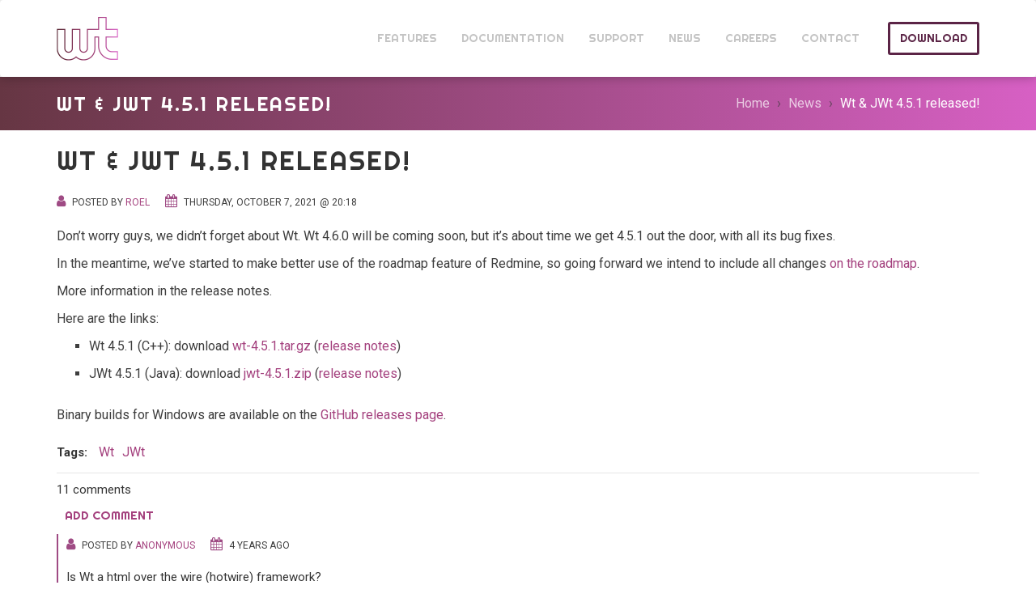

--- FILE ---
content_type: text/html; charset=UTF-8
request_url: https://www.webtoolkit.eu/wt/news/2021/10/07/wt___jwt_4_5_1_released_
body_size: 4567
content:
<!DOCTYPE html>
<html lang="" dir="ltr" class="no-js">
<head>
<meta content="ie=edge,chrome=1" http-equiv="x-ua-compatible"/>
<meta content="Emweb provides complete solutions for web-based user interfaces using our popular open source library Wt." name="description"/>
<meta content="web-based user interfaces, web applications, intranets, embedded systems" name="keywords"/>
<meta content="Emweb" name="author"/>
<meta content="initial-scale=1.0,user-scalable=no,maximum-scale=1,width=device-width" name="viewport"/>
<meta content="initial-scale=1.0,user-scalable=no,maximum-scale=1" media="(device-height: 568px)" name="viewport"/>
<meta content="yes" name="apple-mobile-web-app-capable"/>
<meta content="black-translucent" name="apple-mobile-web-app-status-bar-style"/>
<link href="/images/favicon/wt/apple-touch-icon.png" rel="apple-touch-icon" sizes="180x180"/>
<link href="/images/favicon/wt/favicon-32x32.png" rel="icon" sizes="32x32" type="image/png"/>
<link href="/images/favicon/wt/favicon-16x16.png" rel="icon" sizes="16x16" type="image/png"/>
<link href="/images/favicon/wt/manifest.json" rel="manifest"/>
<link color="#a4417e" href="../images/favicon/wt/safari-pinned-tab.svg" rel="mask-icon"/>
<link href="/images/favicon/wt/favicon.ico" rel="shortcut icon"/>
<meta content="/images/favicon/wt/browserconfig.xml" name="msapplication-config"/>
<meta content="#ffffff" name="theme-color"/>
<style type="text/css">.wow { visibility: hidden; }</style>
<noscript>
	<style type="text/css">.wow { visibility: visible; }</style>
</noscript>

<title>Wt, C++ Web Toolkit  —  Emweb</title>
<!--[if gte IE 6]>
<style type="text/css">
v\:* { behavior: url(#default#VML);position:absolute }
</style>
<xml:namespace ns="urn:schemas-microsoft-com:vml" prefix="v"/>
<![endif]-->
<style type="text/css">
/*<![CDATA[*/
table { border-collapse: collapse; border: 0px;border-spacing: 0px }
div, td, img { margin: 0px; padding: 0px; border: 0px }
td { vertical-align: top; }
td { text-align: left; }
.Wt-rtl td { text-align: right; }
button { white-space: nowrap; }
video { display: block }
iframe.Wt-resource { width: 0px; height: 0px; border: 0px; }
.Wt-wrap { border: 0px;margin: 0px;padding: 0px;font: inherit; cursor: pointer;background: transparent;text-decoration: none;color: inherit; }
.Wt-wrap { text-align: left; }
.Wt-rtl .Wt-wrap { text-align: right; }
div.Wt-chwrap { width: 100%; height: 100% }
.unselectable { -moz-user-select:-moz-none;-khtml-user-select: none;-webkit-user-select: none;user-select: none; }
.selectable { -moz-user-select: text;-khtml-user-select: normal;-webkit-user-select: text;user-select: text; }
.Wt-domRoot { position: relative; }
body.Wt-layout { height: 100%; width: 100%;margin: 0px; padding: 0px; border: none; }
html.Wt-layout { height: 100%; width: 100%;margin: 0px; padding: 0px; border: none; }
img.Wt-indeterminate { margin: 4px 3px 0px 4px; }
div.Wt-loading { background-color: red; color: white;font-family: Arial,Helvetica,sans-serif;font-size: small;position: absolute; right: 0px; top: 0px; }
body div > div.Wt-loading { position: fixed; }

/* ]]> */
</style>
<link href="../../../../../resources/themes/bootstrap/3/bootstrap.css" rel="stylesheet" type="text/css">
<link href="../../../../../resources/themes/bootstrap/3/wt.css" rel="stylesheet" type="text/css">
<link href="../../../../../resources/font-awesome/css/font-awesome.min.css" rel="stylesheet" type="text/css">
<link href="https://fonts.googleapis.com/css?family=Righteous|Roboto:300,400,400i,500,700" rel="stylesheet" type="text/css">
<link href="/stylesheets/slider.css" rel="stylesheet" type="text/css">
<link href="/stylesheets/style-wt.css" rel="stylesheet" type="text/css">
<link href="/stylesheets/blog.css" rel="stylesheet" type="text/css">
<link href="/stylesheets/asciidoc.css" rel="stylesheet" type="text/css">
<link href="/stylesheets/sourceview.css" rel="stylesheet" type="text/css">
<script src=/javascripts/vendor/jquery-3.7.1.min.js nonce="WWtWqWLcOhX+4mUy6YWecfd9"></script>

</head>
<body  class="Wt-ltr">
<iframe id='wt_iframe_dl_id' name='wt_iframe_dl' style='display:none;'></iframe>

  <div class="Wt-domRoot" style="height:100.0%;"><div id="Wt-timers" style="position:absolute;height:0.0px;"></div><div style="height:100.0%;"><div>
    
      
    <nav class="navbar" id="nav" role="navigation">
      <div class="container">
        <div class="navbar-header">
          <button aria-controls="navbar" aria-expanded="false" class="navbar-toggle collapsed" data-target="#navbar" data-toggle="collapse" type="button">
            <span class="sr-only">Toggle navigation</span>
            <span class="icon-bar"></span>
            <span class="icon-bar"></span>
            <span class="icon-bar"></span>
          </button>
          <a class="navbar-brand Wt-ip" href="../../../../../wt">Wt</a>
        </div>
        <div class="navbar-collapse collapse" id="navbar"><ul class="nav navbar-nav navbar-right"><li><a href="../../../../../wt/features" class="Wt-rr"><span><span style="white-space:nowrap;">Features</span></span></a></li><li><a href="../../../../../wt/documentation" class="Wt-rr"><span><span style="white-space:nowrap;">Documentation</span></span></a></li><li><a href="../../../../../wt/support" class="Wt-rr"><span><span style="white-space:nowrap;">Support</span></span></a></li><li><a href="../../../../../wt/news" class="Wt-rr"><span><span style="white-space:nowrap;">News</span></span></a></li><li><a href="../../../../../wt/careers" class="Wt-rr"><span><span style="white-space:nowrap;">Careers</span></span></a></li><li><a href="../../../../../wt/contact" class="Wt-rr"><span><span style="white-space:nowrap;">Contact</span></span></a></li><li class="cta"><a href="../../../../../wt/download" class="Wt-rr"><span><span style="white-space:nowrap;">Download</span></span></a></li></ul></div>
      </div>
    </nav>
  
    
    <div class="Wt-stack" style="overflow-x:hidden;overflow-y:hidden;"><div style="height:100.0%;display:none;"></div><div style="height:100.0%;display:none;"></div><div style="height:100.0%;display:none;"></div><span style="display:none;"></span><div style="height:100.0%;display:none;"></div><div style="height:100.0%;display:none;"></div><div style="height:100.0%;display:none;"></div><span style="display:none;"></span><div class="blog-page">
    <div>
    <header class="page-header gradient-bg-1">
      <div class="container">
        <div class="row">
          <div class="col-md-7 hidden-xs">
            <h1>
              Wt &amp; JWt 4.5.1 released!
            </h1>
          </div>
          <ol class="breadcrumbs col-md-5" itemscope="" itemtype="http://schema.org/BreadcrumbList">
            
  
    
    
      <li class="" itemprop="itemListElement" itemscope="" itemtype="http://schema.org/ListItem">
    
        <a href="../../../../../wt" itemprop="item" itemscope="" itemtype="http://schema.org/Thing" class="Wt-rr"><span itemprop="name">Home</span></a>
        <meta content="1" itemprop="position"/>
      </li>
  
  
  
    
    
      <li class="" itemprop="itemListElement" itemscope="" itemtype="http://schema.org/ListItem">
    
        <a href="../../../../../wt/news" itemprop="item" itemscope="" itemtype="http://schema.org/Thing" class="Wt-rr"><span itemprop="name">News</span></a>
        <meta content="2" itemprop="position"/>
      </li>
  
  
  
    
    
      <li class="hidden-breadcrumb" itemprop="itemListElement" itemscope="" itemtype="http://schema.org/ListItem">
    
        <a href="../../../../../wt/news/2021" itemprop="item" itemscope="" itemtype="http://schema.org/Thing" class="Wt-rr"><span itemprop="name">2021</span></a>
        <meta content="3" itemprop="position"/>
      </li>
  
  
  
    
    
      <li class="hidden-breadcrumb" itemprop="itemListElement" itemscope="" itemtype="http://schema.org/ListItem">
    
        <a href="../../../../../wt/news/2021/10" itemprop="item" itemscope="" itemtype="http://schema.org/Thing" class="Wt-rr"><span itemprop="name">October 2021</span></a>
        <meta content="4" itemprop="position"/>
      </li>
  
  
  
    
    
      <li class="hidden-breadcrumb" itemprop="itemListElement" itemscope="" itemtype="http://schema.org/ListItem">
    
        <a href="../../../../../wt/news/2021/10/07" itemprop="item" itemscope="" itemtype="http://schema.org/Thing" class="Wt-rr"><span itemprop="name">7 October 2021</span></a>
        <meta content="5" itemprop="position"/>
      </li>
  
  
  
    
      <li class=" current" itemprop="itemListElement" itemscope="" itemtype="http://schema.org/ListItem">
    
    
        <a href="../../../../../wt/news/2021/10/07/wt___jwt_4_5_1_released_" itemprop="item" itemscope="" itemtype="http://schema.org/Thing" class="Wt-rr"><span itemprop="name">Wt &amp; JWt 4.5.1 released!</span></a>
        <meta content="6" itemprop="position"/>
      </li>
  
  
          </ol>
        </div>
      </div>
    </header>
  </div>
    <div class="login-bar">
      
    </div>
    <section class="content-section no-padding-top">
      <div class="container">
        <div>
    <div class="news-item" id="/news/2021/10/07/wt___jwt_4_5_1_released_">
      <h2>Wt &amp; JWt 4.5.1 released!</h2>
      <div class="post-image wide">
	
      </div>
      <ul class="meta">
	<li class="user">
	  <i class="fa fa-user"></i>
	  Posted by <a href="../../../../../wt/news/author/Roel" class="Wt-rr"><span>Roel</span></a>
	</li>
	<li class="when">
	  <i class="fa fa-calendar"></i>
	  Thursday, October 7, 2021 @ 20:18
	</li>
      </ul>
      <div>
        <div class="asciidoc">
          <div></div><div id="/news/2021/10/07/wt___jwt_4_5_1_released_/more"><div><div class="paragraph"><p>Don’t worry guys, we didn’t forget about Wt. Wt 4.6.0 will be coming soon, but it’s about time we get 4.5.1 out the door, with all its bug fixes.</p></div>
<div class="paragraph"><p>In the meantime, we’ve started to make better use of the roadmap feature of Redmine, so going forward we intend to include all changes <a href="https://redmine.webtoolkit.eu/versions/85">on the roadmap</a>.</p></div>
<div class="paragraph"><p>More information in the release notes.</p></div>
<div class="paragraph"><p>Here are the links:</p></div>
<div class="ulist"><ul>
<li>
<p>
Wt 4.5.1 (C++): download <a href="https://github.com/emweb/wt/archive/4.5.1.tar.gz">wt-4.5.1.tar.gz</a> (<a href="https://webtoolkit.eu/wt/doc/reference/html/Releasenotes.html">release notes</a>)
</p>
</li>
<li>
<p>
JWt 4.5.1 (Java): download <a href="https://github.com/emweb/jwt/archive/4.5.1.zip">jwt-4.5.1.zip</a> (<a href="https://webtoolkit.eu/jwt/latest/doc/javadoc/">release notes</a>)
</p>
</li>
</ul></div>
<div class="paragraph"><p>Binary builds for Windows are available on the <a href="https://github.com/emweb/wt/releases">GitHub releases page</a>.</p></div>
</div></div>
        </div>
        <div class="tags-wrapper"><strong>Tags:</strong> <ul class="tags"><li><a href="../../../../../wt/news/tag/Wt" class="Wt-rr"><span><span style="white-space:nowrap;">Wt</span></span></a></li><li><a href="../../../../../wt/news/tag/JWt" class="Wt-rr"><span><span style="white-space:nowrap;">JWt</span></span></a></li></ul></div>
        <div style="margin-top: 10px;"><span>11 comments</span></div>
	<div>
            
        </div>
      </div>
      <div id="/news/2021/10/07/wt___jwt_4_5_1_released_/comments">
        <div>
    <div class="comment-links">
      <button type="button" class="btn-link btn with-label">Add comment</button>
    </div>
    <div><div>
    <div class="comment-body">
      <ul class="meta">
	<li class="user">
	  <i class="fa fa-user"></i>
	  Posted by <span class="poster">anonymous</span>
	</li>
	<li class="when">
	  <i class="fa fa-calendar"></i>
	  4 years ago
	</li>
      </ul>
      Is Wt a html over the wire (hotwire) framework?<br/>https://hotwired.dev/
      <div class="comment-links">
        <button type="button" class="btn-link btn with-label">Reply</button>   
      </div>
      <div><div>
    <div class="comment-body">
      <ul class="meta">
	<li class="user">
	  <i class="fa fa-user"></i>
	  Posted by <span class="poster">Roel</span>
	</li>
	<li class="when">
	  <i class="fa fa-calendar"></i>
	  4 years ago
	</li>
      </ul>
      I had a brief look at it, and no, Wt isn't quite like that. Wt uses widgets that are rendered out to JavaScript code that updates the DOM.<div class="vspace"></div>The hotwire concept seems to be that a server renders HTML and a client side framework figures out how to update the page.
      <div class="comment-links">
        <button type="button" class="btn-link btn with-label">Reply</button>   
      </div>
      <div><div>
    <div class="comment-body">
      <ul class="meta">
	<li class="user">
	  <i class="fa fa-user"></i>
	  Posted by <span class="poster">anonymous</span>
	</li>
	<li class="when">
	  <i class="fa fa-calendar"></i>
	  4 years ago
	</li>
      </ul>
      JavaScript over the wire
      <div class="comment-links">
        <button type="button" class="btn-link btn with-label">Reply</button>   
      </div>
      <div></div>
    </div>
  </div><div>
    <div class="comment-body">
      <ul class="meta">
	<li class="user">
	  <i class="fa fa-user"></i>
	  Posted by <span class="poster">anonymous</span>
	</li>
	<li class="when">
	  <i class="fa fa-calendar"></i>
	  4 years ago
	</li>
      </ul>
      Thanks. Which approach is better?<br/>
      <div class="comment-links">
        <button type="button" class="btn-link btn with-label">Reply</button>   
      </div>
      <div><div>
    <div class="comment-body">
      <ul class="meta">
	<li class="user">
	  <i class="fa fa-user"></i>
	  Posted by <span class="poster">Roel</span>
	</li>
	<li class="when">
	  <i class="fa fa-calendar"></i>
	  4 years ago
	</li>
      </ul>
      It appears to me that hotwire is designed for developers that use more classic '00s style web frameworks. Basecamp is a classic Ruby on Rails company, so the HTML over the wire concept probably makes a lot of sense for them.<div class="vspace"></div>Wt on the other hand is built around widgets and the signal-slot concept known from desktop frameworks like Qt. Wt turns JavaScript events into server side signals, and renders updates to widgets back to the browser.<div class="vspace"></div>While Wt is a complete web development framework with client side and web server side parts, hotwire is only one part of the puzzle, to be supplemented by some server side web framework.<div class="vspace"></div>I think it just depends on the style of application development that fits best for you or your team.<div class="vspace"></div>I'd say that Wt's widget based development concept does have some automatic security benefits, since the only way that the client can interact with the application is by sending events that belong to some widget that is currently in the widget tree. The client can't simply send a request out of the blue.
      <div class="comment-links">
        <button type="button" class="btn-link btn with-label">Reply</button>   
      </div>
      <div><div>
    <div class="comment-body">
      <ul class="meta">
	<li class="user">
	  <i class="fa fa-user"></i>
	  Posted by <span class="poster">anonymous</span>
	</li>
	<li class="when">
	  <i class="fa fa-calendar"></i>
	  4 years ago
	</li>
      </ul>
      I think that WTemplate is similar to html-over-the-wire. Widget is javascript-over-the-wire with dom diffing done one server side. Correct me if i'm wrong.
      <div class="comment-links">
        <button type="button" class="btn-link btn with-label">Reply</button>   
      </div>
      <div></div>
    </div>
  </div></div>
    </div>
  </div></div>
    </div>
  </div></div>
    </div>
  </div></div>
    </div>
  </div><div>
    <div class="comment-body">
      <ul class="meta">
	<li class="user">
	  <i class="fa fa-user"></i>
	  Posted by <span class="poster">anonymous</span>
	</li>
	<li class="when">
	  <i class="fa fa-calendar"></i>
	  4 years ago
	</li>
      </ul>
      Thanks. I just was surprised that there are an incompatible change to version 4.5.0 (maybe more?)<br/>The QueryModel::setHeaderData wasn't usable with three parameters any longer.
      <div class="comment-links">
        <button type="button" class="btn-link btn with-label">Reply</button>   
      </div>
      <div><div>
    <div class="comment-body">
      <ul class="meta">
	<li class="user">
	  <i class="fa fa-user"></i>
	  Posted by <span class="poster">anonymous</span>
	</li>
	<li class="when">
	  <i class="fa fa-calendar"></i>
	  4 years ago
	</li>
      </ul>
      If there is an incompatible change there's a bug. I don't see why it wouldn't be usable with three parameters?
      <div class="comment-links">
        <button type="button" class="btn-link btn with-label">Reply</button>   
      </div>
      <div><div>
    <div class="comment-body">
      <ul class="meta">
	<li class="user">
	  <i class="fa fa-user"></i>
	  Posted by <span class="poster">Roel</span>
	</li>
	<li class="when">
	  <i class="fa fa-calendar"></i>
	  4 years ago
	</li>
      </ul>
      I tested it and indeed, the three argument version is not exposed in QueryModel anymore. That'll have to be fixed.
      <div class="comment-links">
        <button type="button" class="btn-link btn with-label">Reply</button>   
      </div>
      <div></div>
    </div>
  </div></div>
    </div>
  </div></div>
    </div>
  </div><div>
    <div class="comment-body">
      <ul class="meta">
	<li class="user">
	  <i class="fa fa-user"></i>
	  Posted by <span class="poster">anonymous</span>
	</li>
	<li class="when">
	  <i class="fa fa-calendar"></i>
	  4 years ago
	</li>
      </ul>
      Thanks. 
      <div class="comment-links">
        <button type="button" class="btn-link btn with-label">Reply</button>   
      </div>
      <div><div>
    <div class="comment-body">
      <ul class="meta">
	<li class="user">
	  <i class="fa fa-user"></i>
	  Posted by <span class="poster">anonymous</span>
	</li>
	<li class="when">
	  <i class="fa fa-calendar"></i>
	  4 years ago
	</li>
      </ul>
      Nice release!!! Thanks a lot.
      <div class="comment-links">
        <button type="button" class="btn-link btn with-label">Reply</button>   
      </div>
      <div></div>
    </div>
  </div></div>
    </div>
  </div></div>
  </div>
      </div>
    </div>
  </div>
      </div>
    </section>
    
    <section class="cta-section gradient-bg-1">
      <div class="container">
        <div class="row">
          <div class="col-sm-9 col-md-7 col-md-offset-1">
            <h3>
 	      
    Contact us for more information
    <br/>
    or a personalised quotation
  
            </h3>
          </div>
          <div class="col-sm-3 col-md-3 text-right">
            <a class="btn btn-inverse white Wt-ip" href="../../../../../wt/contact">Contact Us</a>
          </div>
        </div>
      </div>
    </section>
  
  </div><span style="display:none;"></span><span style="display:none;"></span><span style="display:none;"></span></div>
    
    
    <footer id="footer">
      <div class="container">
        <div class="row">
          <div class="col-md-4 col-md-push-8">
            <ul class="inline-links">
              <li>
                <a href="../../../../../wt/support" class="Wt-ip">Support</a>
              </li>
              <li>
                <a href="../../../../../wt/careers" class="Wt-ip">Careers</a>
              </li>
              <li>
                <a href="../../../../../wt/contact" class="Wt-ip">Contact Us</a>
              </li>
            </ul>
          </div>
          <div class="col-md-4">
             <a href="/doc/emweb-privacy-policy.pdf">Privacy Policy</a>
          </div>
          <div class="col-md-4 col-md-pull-8">
            © Copyright 2017–2026
            <a href="https://www.emweb.be">Emweb</a>
          </div>
        </div>
      </div>
    </footer>
  
    
    
    <span class="hidden top-link-block">
      <a class="well well-sm" href="#top">
        <i class="fa fa-chevron-up"></i>
      </a>
    </span>
  
  </div></div><span style="display:none;"></span></div>

</body>
</html>


--- FILE ---
content_type: text/css
request_url: https://www.webtoolkit.eu/stylesheets/blog.css
body_size: 307
content:
.login-box {
    margin-bottom: -10px;
    height: 25px;
}

.user-menu {
}

.login-menu {
    float: right;
    white-space: nowrap;
}

.Wt-auth-logged-in {
    display: inline;
}

.link {
    text-decoration: underline;
    cursor: pointer; cursor: hand;
}

.invalid {
    background-color: #EE9999;
}

.comment-info {
    font-size: 12px;
    text-transform: uppercase;
}

.author-panel {
    margin-top: 10px;
    border: 1px #528B12 dashed;
    padding: 5px;
}

.user-editor {
    margin-top: 10px;
    border: 1px #528B12 dashed;
    padding: 5px;
}

.profile-panel {
    margin-top: 10px;
    border: 1px #528B12 dashed;
    padding: 5px;
}

.comment-edit {
    width: 400px;
}

.comment-edit textarea {
    width: 360px;
}

.comment-links {
    margin-bottom: 3px;
}

.blogpost-edit {
    width: 500px;
    margin: 10x;
}

.blogpost-edit div {
    margin: 5px 0px;
}
.blogpost-edit input {
    width: 450px;
}

.blogpost-edit textarea {
    width: 496px;
    height: 150px;
}

.archive-month-title {
    color: #528B12;
    display: block;
    font-size: 1.3em;
    line-height: 1.8;
    margin-top: 15px;
    font-weight: bold;
}

.asciidoc .subtitle {
	font-size: 1.4em;
}


--- FILE ---
content_type: text/css
request_url: https://www.webtoolkit.eu/stylesheets/asciidoc.css
body_size: 1176
content:
.asciidoc em {
  font-style: italic;
  color: #111111;
}

.asciidoc strong {
  font-weight: bold;
  color: #111111;
}

.asciidoc tt {
  color: #111111;
}

.asciidoc h1, .asciidoc h2, .asciidoc h3, .asciidoc h4, .asciidoc h5, .asciidoc h6 {
  color: #111111;
  font-family: sans-serif;
  margin-top: 1.2em;
  margin-bottom: 0.5em;
  line-height: 1.3;
}

.asciidoc h1, .asciidoc h2, .asciidoc h3 {
  border-bottom: 2px solid silver;
}

.asciidoc h2 {
  padding-top: 0.5em;
}

.asciidoc h3 {
  float: left;
}

.asciidoc h3 + * {
  clear: left;
}

.asciidoc div.sectionbody {
  font-family: serif;
  margin-left: 0;
}

.asciidoc hr {
  border: 1px solid silver;
}

.asciidoc p {
  margin-top: 0.5em;
  margin-bottom: 0.5em;
}

.asciidoc ul, .asciidoc ol, .asciidoc li > p {
  margin-top: 0;
}

.asciidoc pre {
  padding: 0;
  margin: 0;
  line-height: 14px;
  font-family: Consolas, 'Bitstream Vera Sans Mono', 'Courier New', Courier, monospace;
  font-size: 12px;
}

.asciidoc div.tableblock, .asciidoc div.imageblock, .asciidoc div.exampleblock,
.asciidoc div.verseblock, .asciidoc div.quoteblock, .asciidoc div.literalblock,
.asciidoc div.listingblock, .asciidoc div.sidebarblock,
.asciidoc div.admonitionblock {
  margin-top: 1.5em;
  margin-bottom: 1.5em;
}

.asciidoc div.admonitionblock {
  margin-top: 2.5em;
  margin-bottom: 2.5em;
}

.asciidoc div.content { /* Block element content. */
  padding: 0;
}

/* Block element titles. */
.asciidoc div.title, .asciidoc caption.title, .asciidoc div.sidebar-title {
  color: #111111;
  font-family: sans-serif;
  font-weight: bold;
  text-align: left;
  margin-top: 1.0em;
  margin-bottom: 0.5em;
}
.asciidoc div.title + * {
  margin-top: 0;
}

.asciidoc td div.title:first-child {
  margin-top: 0.0em;
}
.asciidoc div.content div.title:first-child {
  margin-top: 0.0em;
}
.asciidoc div.content + div.title {
  margin-top: 0.0em;
}

.asciidoc div.sidebarblock > div.sidebar-content {
  background: #ffffee;
  border: 1px solid silver;
  padding: 0.5em;
}

.asciidoc div.listingblock > div.content {
  border: 1px solid silver;
  background: #f4f4f4;
  padding: 0.5em;
}

.asciidoc div.quoteblock {
  padding-left: 2.0em;
  margin-right: 10%;
}
.asciidoc div.quoteblock > div.attribution {
  padding-top: 0.5em;
  text-align: right;
}

.asciidoc div.verseblock {
  padding-left: 2.0em;
  margin-right: 10%;
}
.asciidoc div.verseblock > div.content {
  white-space: pre;
}
.asciidoc div.verseblock > div.attribution {
  padding-top: 0.75em;
  text-align: left;
}
/* DEPRECATED: Pre version 8.2.7 verse style literal block. */
.asciidoc div.verseblock + div.attribution {
  text-align: left;
}

.asciidoc div.admonitionblock .icon {
  vertical-align: top;
  font-size: 1.1em;
  font-weight: bold;
  text-decoration: underline;
  color: #111111;
  padding-right: 0.5em;
}
.asciidoc div.admonitionblock td.content {
  padding-left: 0.5em;
  border-left: 2px solid silver;
}

.asciidoc div.exampleblock > div.content {
  border-left: 2px solid silver;
  padding: 0.5em;
}

.asciidoc div.imageblock div.content { padding-left: 0; }
.asciidoc span.image img { border-style: none; }
.asciidoc a.image:visited { color: white; }

.asciidoc dl {
  margin-top: 0.8em;
  margin-bottom: 0.8em;
}
.asciidoc dt {
  margin-top: 0.5em;
  margin-bottom: 0;
  font-style: normal;
  color: #111111;
}
.asciidoc dd > *:first-child {
  margin-top: 0.1em;
}

.asciidoc ul, ol {
    list-style-position: outside;
}
.asciidoc ol.arabic {
  list-style-type: decimal;
}
.asciidoc ol.loweralpha {
  list-style-type: lower-alpha;
}
.asciidoc ol.upperalpha {
  list-style-type: upper-alpha;
}
.asciidoc ol.lowerroman {
  list-style-type: lower-roman;
}
.asciidoc ol.upperroman {
  list-style-type: upper-roman;
}

.asciidoc div.compact ul, .asciidoc div.compact ol,
.asciidoc div.compact p, .asciidoc div.compact p,
.asciidoc div.compact div, .asciidoc div.compact div {
  margin-top: 0.1em;
  margin-bottom: 0.1em;
}

.asciidoc div.tableblock > table {
  border: 3px solid #527bbd;
}
.asciidoc thead {
  font-family: sans-serif;
  font-weight: bold;
}
.asciidoc tfoot {
  font-weight: bold;
}
.asciidoc td > div.verse {
  white-space: pre;
}
.asciidoc p.table {
  margin-top: 0;
}
/* Because the table frame attribute is overriden by CSS in most browsers. */
.asciidoc div.tableblock > table[frame="void"] {
  border-style: none;
}
.asciidoc div.tableblock > table[frame="hsides"] {
  border-left-style: none;
  border-right-style: none;
}
.asciidoc div.tableblock > table[frame="vsides"] {
  border-top-style: none;
  border-bottom-style: none;
}


.asciidoc div.hdlist {
  margin-top: 0.8em;
  margin-bottom: 0.8em;
}
.asciidoc div.hdlist tr {
  padding-bottom: 15px;
}
.asciidoc dt.hdlist1.strong, .asciidoc td.hdlist1.strong {
  font-weight: bold;
}
.asciidoc td.hdlist1 {
  vertical-align: top;
  font-style: normal;
  padding-right: 0.8em;
  color: #111111;
}
.asciidoc td.hdlist2 {
  vertical-align: top;
}
.asciidoc div.hdlist.compact tr {
  margin: 0;
  padding-bottom: 0;
}

.asciidoc .comment {
  background: yellow;
}

@media print {
  div#footer-badges { display: none; }
}

.asciidoc div#toctitle {
  color: #111111;
  font-family: sans-serif;
  font-size: 1.1em;
  font-weight: bold;
  margin-top: 1.0em;
  margin-bottom: 0.1em;
}

.asciidoc div.toclevel1,
.asciidoc div.toclevel2, 
.asciidoc div.toclevel3, 
.asciidoc div.toclevel4 {
  margin-top: 0;
  margin-bottom: 0;
}

.asciidoc div.toclevel2 {
  margin-left: 2em;
  font-size: 0.9em;
}

.asciidoc div.toclevel3 {
  margin-left: 4em;
  font-size: 0.9em;
}

.asciidoc div.toclevel4 {
  margin-left: 6em;
  font-size: 0.9em;
}


--- FILE ---
content_type: text/css
request_url: https://www.webtoolkit.eu/stylesheets/sourceview.css
body_size: 219
content:
.maindiv {
    position: absolute;
    height: 100%;
    width: 100%;
    top: 0;
    left: 0;
}

.Wt-treeview {
    background-color: white;
    border: 1px solid #a0a0a0;
}

.source-view {
    background-color: white;
    overflow: auto;
    white-space: pre;
    font-family: 'Bitstream Vera Sans Mono','Courier',monospace;
    font-size: 100%;
    color: #444444;
    border: 1px solid #a0a0a0;
    zoom: 1;
}

.source-view div {
    padding: 6px;
    line-height: 1.3;
    font-family: Verdana, Helvetica, sans-serif;
    font-size: 9pt;
    /* zoom: 1; */
}

.srcviewtitle {
    /* border: 1px solid #a0a0a0; */
    padding: 4px 9px;
}

.srcviewtitle h2 {
    background: transparent;
    color: black;
    padding: 0px;
    height: auto;
}

.srcviewtitle p {
    margin-bottom: 0px;
}
